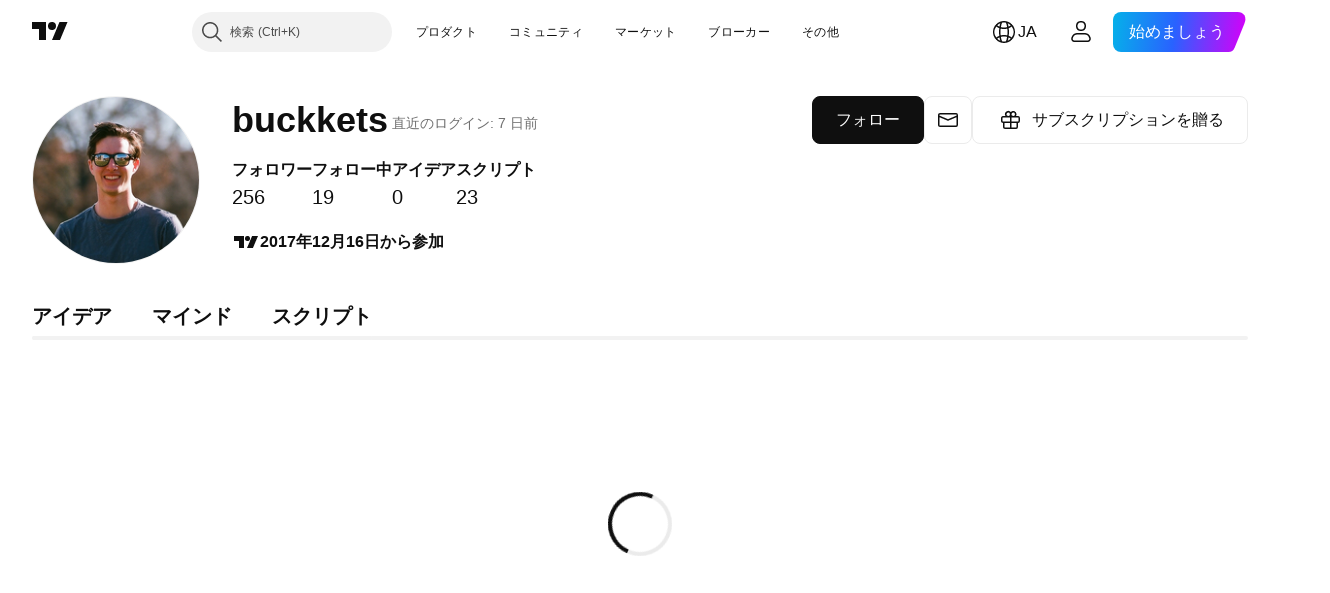

--- FILE ---
content_type: text/css; charset=utf-8
request_url: https://static.tradingview.com/static/bundles/96520.437832a40a4e7fe6dca3.css
body_size: 325
content:
.sb-inner-shadow{background:var(--color-bg-primary);bottom:-10px;box-shadow:0 0 5px rgba(0,0,0,.15);height:10px;pointer-events:none;position:absolute;transform:translateY(0);transition:opacity .11666667s ease,transform .11666667s ease;width:100%;z-index:5}.sb-inner-shadow.top{box-shadow:0 0 5px rgba(0,0,0,.15);top:-10px}.sb-inner-shadow.i-invisible{transform:translateY(5px)}.sb-inner-shadow.i-invisible.top{transform:translateY(-5px)}.sb-inner-shadow.i-invisible{opacity:0}.sb-scrollbar{opacity:0;position:absolute!important;right:1px;top:73px;transition:opacity .3s;width:7px;z-index:1}.sb-scrollbar.active,.sb-scrollbar.active-always{opacity:1}.sb-scrollbar__content-wrapper--scroll-inited{position:relative}.sb-scrollbar__content--scroll-inited{position:absolute}.sb-scrollbar-wrap{height:100%;position:absolute;right:1px;top:0;width:6px;z-index:1}.sb-scrollbar-wrap .sb-scrollbar{right:0}.sb-scrollbar-body{background:var(--color-sb-scrollbar-body-bg);border:0;width:6px}.gray .sb-scrollbar-body{background:#75757a;border-color:#75757a;border-radius:3px}.sb-scrollbar-bottom,.sb-scrollbar-top{display:none}.active-always.gray,.gray{opacity:.5}.wrapper-PQ5O_1M7.touch-PQ5O_1M7.wrapper-PQ5O_1M7.touch-PQ5O_1M7{overflow-y:auto;-webkit-overflow-scrolling:touch}.wrapper-PQ5O_1M7.touch-PQ5O_1M7.wrapper-PQ5O_1M7.touch-PQ5O_1M7::-webkit-scrollbar{height:5px;width:5px}.wrapper-PQ5O_1M7.touch-PQ5O_1M7.wrapper-PQ5O_1M7.touch-PQ5O_1M7::-webkit-scrollbar-thumb{background-clip:content-box;background-color:var(--tv-color-scrollbar-thumb-background,var(--color-scroll-bg));border:1px solid transparent;border-radius:3px}.wrapper-PQ5O_1M7.touch-PQ5O_1M7.wrapper-PQ5O_1M7.touch-PQ5O_1M7::-webkit-scrollbar-track{background-color:transparent;border-radius:3px}.wrapper-PQ5O_1M7.touch-PQ5O_1M7.wrapper-PQ5O_1M7.touch-PQ5O_1M7::-webkit-scrollbar-corner{display:none}